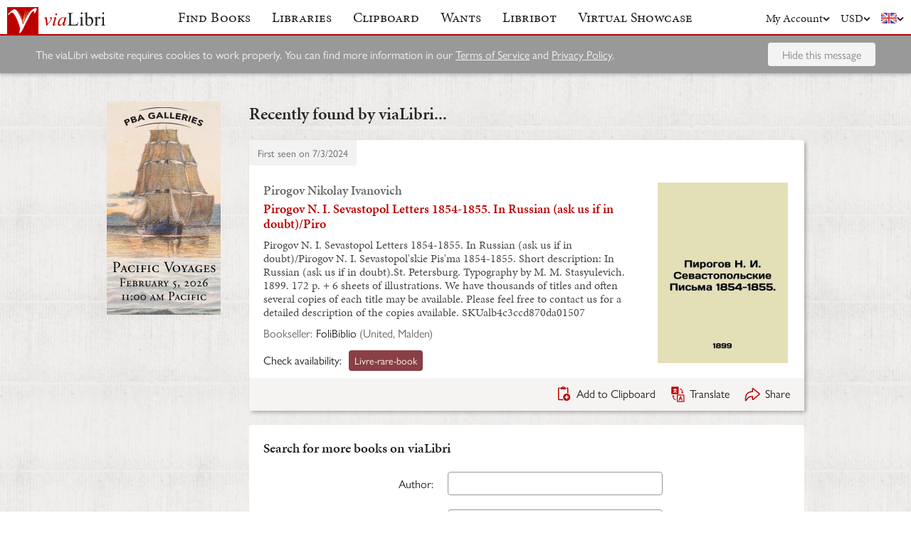

--- FILE ---
content_type: text/html; charset=UTF-8
request_url: https://www.vialibri.net/years/books/675859814/1854-pirogov-nikolay-ivanovich-pirogov-n-i-sevastopol-letters-1854
body_size: 5463
content:
<!doctype html>
<html lang="en">
  <head>
    <meta charset="utf-8">
    <meta name="viewport" content="width=device-width, initial-scale=1, shrink-to-fit=no">
    <meta name="referrer" content="origin" /><!-- Fallback for Edge & Safari -->
    <meta name="referrer" content="origin-when-cross-origin"/>

          <title>Pirogov N. I. Sevastopol Letters 1854-1855. In Russian (ask us if in doubt)/Piro - viaLibri</title>
    
    <script type="text/javascript">
      window.addEventListener('unhandledrejection', function(event) {
        if (
          event.reason &&
          event.reason.message &&
          !!event.reason.message.match(
            new RegExp(
              [
                /**
                 * JS import failure messages
                 */
                'Failed to fetch dynamically imported module', // Chrome
                'Importing a module script failed', // Safari
                'error loading dynamically imported module', // Firefox

                /**
                 * CSS import failure messages
                 */
                'Unable to preload CSS' // Chrome + Safari + Firefox
              ].join('|')
            )
          )
        ) {
          var url = new URL(window.location.href);
          var refreshAttempt = Number(url.searchParams.get('refresh_attempt') || 0);
          if (refreshAttempt < 3) {
            url.searchParams.set('refresh_attempt', refreshAttempt + 1);
            window.location.assign(url + '');
          }
        }
      });
    </script>

    <link rel="stylesheet" href="https://use.typekit.net/uhb5ktv.css">
    <link rel="preload" as="style" href="https://cdn.vialibri.net/static/assets/index-DWiP9_4Q.css" /><link rel="stylesheet" href="https://cdn.vialibri.net/static/assets/index-DWiP9_4Q.css" />        <link rel="modulepreload" href="https://cdn.vialibri.net/static/assets/index-C138ZR_p.js" /><script type="module" src="https://cdn.vialibri.net/static/assets/index-C138ZR_p.js"></script>
    
    
    
          <script type="module">import.meta.url;import("_").catch(()=>1);(async function*(){})().next();if(location.protocol!="file:"){window.__vite_is_modern_browser=true}</script>
      <script type="module">!function(){if(window.__vite_is_modern_browser)return;console.warn("vite: loading legacy chunks, syntax error above and the same error below should be ignored");var e=document.getElementById("vite-legacy-polyfill"),n=document.createElement("script");n.src=e.src,n.onload=function(){System.import(document.getElementById('vite-legacy-entry').getAttribute('data-src'))},document.body.appendChild(n)}();</script>
    
    <link rel="preconnect" href="https://www.google-analytics.com">
    <link rel="preconnect" href="https://p.typekit.net">

    <link rel="preload" href="https://cdn.vialibri.net/img/chevron-down.svg" as="image">
    <link rel="preload" href="https://cdn.vialibri.net/img/flag-en.svg" as="image">
    <link rel="preload" href="https://cdn.vialibri.net/img/laid-paper.jpg" as="image">
    <link rel="preload" href="https://cdn.vialibri.net/img/logo-2.svg" as="image">

          <link rel="canonical" href="https://www.vialibri.net/years/books/675859814/1854-pirogov-nikolay-ivanovich-pirogov-n-i-sevastopol-letters-1854" />
    
    <meta name="csrf-token" content="yjgIs5uKvqnAyp0NMUVGhruT8kYmObAJ8XcJ9Lon">

    <meta property="og:site" content="viaLibri" />
    <meta property="twitter:site" content="@vialibri" />
    <meta property="og:title" content="Pirogov N. I. Sevastopol Letters 1854-1855. In Russian (ask us if in doubt)/Piro" />
    <meta property="og:url" content="https://www.vialibri.net/years/books/675859814/1854-pirogov-nikolay-ivanovich-pirogov-n-i-sevastopol-letters-1854" />
                <meta property="og:type" content="website" />
      <meta property="og:description" content="viaLibri is the world's largest search engine for old, rare & second-hand books." />
          <meta property="og:image" content="https://cdn.vialibri.net/image-proxy?url=https%3A%2F%2Fstatic.livre-rare-book.com%2Fpictures%2FOVD%2Falb4c3ccd870da01507.jpg&amp;s=1.2921a957cd7464ca&amp;size=1600x1200"/>    
          <script async src="https://www.googletagmanager.com/gtag/js?id=UA-455599-1"></script>
      <script>
        window.dataLayer = window.dataLayer || [];
        function gtag(){dataLayer.push(arguments);}
        gtag('js', new Date());

        gtag('config', 'UA-455599-1', { 'anonymize_ip': true });
        gtag('config', 'G-0MKTM5Q9MX');
      </script>
    
    <meta name="google-site-verification" content="3azv9kh8yH_SstgXjQIJLzmLbSGB15CBrrBigkn6gTk" />
    <meta name="verify-v1" content="yghc3mESJ5041Y9/aJCY96zAuP9ZTMT90H62UIJ18Ac=" />

    <link rel="search" type="application/opensearchdescription+xml" title="viaLibri - Keyword" href="https://www.vialibri.net/opensearch-plugins/keyword.xml"/>
    <link rel="search" type="application/opensearchdescription+xml" title="viaLibri - Author" href="https://www.vialibri.net/opensearch-plugins/author.xml"/>
    <link rel="search" type="application/opensearchdescription+xml" title="viaLibri - Title" href="https://www.vialibri.net/opensearch-plugins/title.xml"/>

    <link rel="apple-touch-icon" sizes="180x180" href="https://cdn.vialibri.net/apple-touch-icon.png?v=2bB97gRl7w">
    <link rel="icon" type="image/png" sizes="32x32" href="https://cdn.vialibri.net/favicon-32x32.png?v=2bB97gRl7w">
    <link rel="icon" type="image/png" sizes="16x16" href="https://cdn.vialibri.net/favicon-16x16.png?v=2bB97gRl7w">
    <link rel="manifest" href="/site.webmanifest?v=2bB97gRl7w">
    <link rel="shortcut icon" href="https://cdn.vialibri.net/favicon.ico?v=2bB97gRl7w">

      <meta name="robots" content="index, follow" />
  </head>

  <body class="body--locale-en_US body--js-loading">
          <div class="react-component react-component--display-contents"
          data-component-index="2">
</div>

      <div class="page-body">
        
        <div class="column-container column-container--two-columns
   ">
                      <div class="column column--left">
                  <div class="pix-container pix-container--vertical pix-container--search-tower">
              <a class="pix pix--search-tower" href="/ads/1389/link?slot=search-tower" rel="nofollow noopener" target="_blank">
    <img
      src="https://cdn.vialibri.net/pictures/1389/image?c=57985"
              srcset="https://cdn.vialibri.net/pictures/1389/image?c=57985 1x, https://cdn.vialibri.net/pictures/1389/image?c=57985&amp;size=2x 2x"
            onerror="this.style.display='none'"
    />
  </a>
      </div>
              </div>
          
          <div class="main-content column column--center">
              <h2 class="page-title">Recently found by viaLibri...</h2>

  <div class="react-component "
          data-component-index="0">
</div>

  <div class="react-component "
          data-component-index="1">
</div>
          </div>

                  </div>
      </div>

      <div class="footer">
  <a href="/" class="footer__logo">
    <img src="https://cdn.vialibri.net/img/logo-2.svg" alt="viaLibri" />
  </a>
  <div class="footer__strapline">
    The world’s largest search engine for old, rare &amp; second-hand books.
  </div>

  <ul class="footer__menu">
    <li class="footer__menu-block">
      <h3>About viaLibri</h3>
      <ul>
        <li>
          <a href="/contact-us">Contact us</a>
        </li>
        <li>
          <a href="/harvest">List your books on viaLibri</a>
        </li>
        <li>
          <a href="/content/premium-services">Subscribing to viaLibri</a>
        </li>
        <li>
          <a href="/content/advertising-on-vialibri">Advertising with us</a>
        </li>
        <li>
          <a href="/catalogues/create">Listing your online catalogue</a>
        </li>
      </ul>
    </li>
    <li class="footer__menu-block">
      <h3>Account</h3>
      <ul>
                  <li>
            <a href="/account/login">Log in</a>
          </li>
          <li>
            <a href="/account/create">Register</a>
          </li>
          <li>
            <a href="/account/search-preferences">Search preferences</a>
          </li>
              </ul>
    </li>
    <li class="footer__menu-block">
      <h3>Searching</h3>
      <ul>
        <li>
          <a href="/?advanced-search=true">Advanced search</a>
        </li>
        <li>
          <a href="/library-search">Libraries search</a>
        </li>
        <li>
          <a href="/content/search-help">Search help</a>
        </li>
        <li>
          <a href="/content/how-libribot-works">How Libribot works</a>
        </li>
      </ul>
    </li>
    <li class="footer__menu-block">
      <h3>More</h3>
      <ul>
        <li>
          <a href="/years">570 years</a>
        </li>
        <li>
          <a href="/content/terms-of-service">Terms of service</a>
        </li>
        <li>
          <a href="/content/privacy">Privacy policy</a>
        </li>
      </ul>
    </li>

  </ul>

  <div class="footer__copyright">
    Copyright &copy; 2026 viaLibri&trade; Limited
  </div>
</div>
    
    <div id="popovers"></div>

        <script type="text/javascript">
      /** A hack for older libraries that require the global object defined by Webpack. */
      var global = global || window

      var vlConstants = {"PUBLIC_SEARCH_API_URL_ROOT":"https:\/\/search.vialibri.net\/","ENVIRONMENT":"production","RECAPTCHA_SITE_KEY":"6Lfe-6gZAAAAAPRKw_MK26XRv4tsqhpEr6JbakL0","USER_IS_LOGGED_IN":false,"SHOW_BETA_SEARCH_FEATURES":false,"SHOW_SUPERADMIN_COMPONENTS":false,"BOOKS_TABLE_IS_READ_ONLY":false,"CDN_URL_ROOT":"https:\/\/cdn.vialibri.net\/","EXHIBITORS_DASHBOARD_URL_ROOT":"https:\/\/www.vialibri.net\/exhibitors-dashboard\/","ADMIN_URL_ROOT":"https:\/\/www.vialibri.net\/admin\/"};
      var vlInitData = [{"id":"4dd51965-c99b-47ba-8bb4-0b61fabc6372","language":{"locale":"en_US"},"currency":{"code":"USD"},"user":null,"adminUser":null},{"currencies":[{"code":"AUD","symbol":"A$"},{"code":"CAD","symbol":"C$"},{"code":"CHF","symbol":"Fr"},{"code":"DKK","symbol":"kr"},{"code":"EUR","symbol":"\u20ac"},{"code":"GBP","symbol":"\u00a3"},{"code":"HKD","symbol":"HK$"},{"code":"JPY","symbol":"\u00a5"},{"code":"NOK","symbol":"kr"},{"code":"NZD","symbol":"NZ$"},{"code":"PLN","symbol":"z\u0142"},{"code":"SEK","symbol":"kr"},{"code":"USD","symbol":"$"},{"code":"ZAR","symbol":"R"}],"deploymentCommit":"18d395aae6c6244d04694b92f1c524807e06f784","logErrors":true,"sentryEnvironment":"production"},{},[{"name":"PageOfBooksFromProps","props":{"data":{"emptyMessage":"No books found.","indexOfFirstUnsortableResult":null,"displayCurrency":{"code":"USD","symbol":"$"},"selectionContext":null,"itemsCanBeDeleted":false,"paginatorInfo":{"count":1,"currentPage":1,"lastPage":1,"firstItem":1,"lastItem":1,"hasMorePages":false,"perPage":25,"total":1},"supportsSorting":false,"data":[{"id":675859814,"idType":"archive-item","listingType":"used","bookId":675859814,"author":"Pirogov Nikolay Ivanovich","title":"Pirogov N. I. Sevastopol Letters 1854-1855. In Russian (ask us if in doubt)\/Piro","images":[{"proxiedUrl":"\/image-proxy?url=https%3A%2F%2Fstatic.livre-rare-book.com%2Fpictures%2FOVD%2Falb4c3ccd870da01507.jpg&s=1.2921a957cd7464ca"}],"translationUrl":"https:\/\/translate.google.com\/translate?sl=auto&tl=en&js=n&prev=_t&ie=UTF-8&layout=2&eotf=1&u=https%3A%2F%2Fwww.vialibri.net%2Ftranslate%2Farchive-item%2F675859814","descriptionText":"Pirogov N. I. Sevastopol Letters 1854-1855. In Russian (ask us if in doubt)\/Pirogov N. I. Sevastopol'skie Pis'ma 1854-1855. Short description: In Russian (ask us if in doubt).St. Petersburg. Typography by M. M. Stasyulevich. 1899. 172 p. + 6 sheets of illustrations. We have thousands of titles and often several copies of each title may be available. Please feel free to contact us for a detailed description of the copies available. SKUalb4c3ccd870da01507","descriptionIsTruncated":false,"dealer":{"id":621,"name":"FoliBiblio","location":"United, Malden"},"startDate":null,"endDate":null,"estimate":null,"createdAt":"2024-07-03T14:01:12.000000Z","clipboardItemId":null,"links":[{"id":766423457,"aggregatorName":"Livre-rare-book","aggregatorId":"LI","siteId":"LI","bookIdOnSite":"30016025\/alb4c3ccd870da01507","dealerIdOnSite":"30016025","url":"\/book-links\/766423457\/link?source=archive","price":null,"originalPrice":null,"inUserCurrency":null,"inOriginalCurrency":null}],"archiveUrl":"\/years\/books\/675859814\/1854-pirogov-nikolay-ivanovich-pirogov-n-i-sevastopol-letters-1854","isNewMatch":false,"want":null,"showcase":null}],"ads":[]}}},{"name":"SimpleSearch","props":[]},{"name":"HeaderWrapper","props":{"selectedMenuItem":null,"librarySearchUrl":"\/library-search","matchCount":0,"notices":[],"showcase":{"slug":"march-2026","isLive":false},"loginQS":null,"registerQS":null}}]];
    </script>

    
    <link rel="modulepreload" href="https://cdn.vialibri.net/static/assets/PageOfBooksFromProps-Bo-sJqmo.js" />
<link rel="modulepreload" href="https://cdn.vialibri.net/static/assets/ToolTray-CGrKzqgk.js" />
<link rel="modulepreload" href="https://cdn.vialibri.net/static/assets/Pagination-Qq71iFOb.js" />
<link rel="modulepreload" href="https://cdn.vialibri.net/static/assets/cdnPath-C0vyiWxw.js" />
<link rel="modulepreload" href="https://cdn.vialibri.net/static/assets/formatClasses-DpWyXKV2.js" />
<link rel="modulepreload" href="https://cdn.vialibri.net/static/assets/range-BGpMMQea.js" />
<link rel="modulepreload" href="https://cdn.vialibri.net/static/assets/index-DQmMiGJT.js" />
<link rel="modulepreload" href="https://cdn.vialibri.net/static/assets/PageSpinner-BtKi7k8V.js" />
<link rel="modulepreload" href="https://cdn.vialibri.net/static/assets/Spinner-DaYl1Qx3.js" />
<link rel="modulepreload" href="https://cdn.vialibri.net/static/assets/usePageLayout-FG7XeaUs.js" />
<link rel="modulepreload" href="https://cdn.vialibri.net/static/assets/Popover-B1KJEepa.js" />
<link rel="modulepreload" href="https://cdn.vialibri.net/static/assets/noop-9gm6p58w.js" />
<link rel="modulepreload" href="https://cdn.vialibri.net/static/assets/BookShare-Cfa3b8b_.js" />
<link rel="modulepreload" href="https://cdn.vialibri.net/static/assets/Input-BnGMIYo7.js" />
<link rel="modulepreload" href="https://cdn.vialibri.net/static/assets/FormLayoutContext-DMmJebIW.js" />
<link rel="modulepreload" href="https://cdn.vialibri.net/static/assets/FontAwesomeIcon-mhewEyi0.js" />
<link rel="modulepreload" href="https://cdn.vialibri.net/static/assets/scrollToElement-BeJI9yGy.js" />
<link rel="modulepreload" href="https://cdn.vialibri.net/static/assets/totalOffsetTop-Dzl-bsh6.js" />
<link rel="modulepreload" href="https://cdn.vialibri.net/static/assets/throttle-Dq_ZC0HE.js" />
<link rel="modulepreload" href="https://cdn.vialibri.net/static/assets/useLocalStorage-DeoPdzQT.js" />
<link rel="modulepreload" href="https://cdn.vialibri.net/static/assets/groupBy-DfuUjdWc.js" />
<link rel="modulepreload" href="https://cdn.vialibri.net/static/assets/_createAggregator-C3IBCwNO.js" />
<link rel="modulepreload" href="https://cdn.vialibri.net/static/assets/Checkbox-C_GVBSFa.js" />
<link rel="modulepreload" href="https://cdn.vialibri.net/static/assets/BookList-Dks9F2SF.js" />
<link rel="modulepreload" href="https://cdn.vialibri.net/static/assets/ResizedImage-48Xljq4j.js" />
<link rel="modulepreload" href="https://cdn.vialibri.net/static/assets/useDateDisplay-CNlOteLa.js" />
<link rel="modulepreload" href="https://cdn.vialibri.net/static/assets/IconHint-CzXjnkC2.js" />
<link rel="modulepreload" href="https://cdn.vialibri.net/static/assets/routeWith-C7NgxJwe.js" />
<link rel="modulepreload" href="https://cdn.vialibri.net/static/assets/appRoutes-C9TFGLxq.js" />
<link rel="modulepreload" href="https://cdn.vialibri.net/static/assets/useResizeListener-Dy47v9K2.js" />
<link rel="modulepreload" href="https://cdn.vialibri.net/static/assets/IconExternal-Cv45T3MR.js" />
<link rel="modulepreload" href="https://cdn.vialibri.net/static/assets/useMutation-DOkQ1o-M.js" />
<link rel="modulepreload" href="https://cdn.vialibri.net/static/assets/index-Dg4EPIvD.js" />
<link rel="modulepreload" href="https://cdn.vialibri.net/static/assets/WantInterstitial-BGqCPPED.js" />
<link rel="modulepreload" href="https://cdn.vialibri.net/static/assets/FacetFormFields-C62iwP7h.js" />
<link rel="modulepreload" href="https://cdn.vialibri.net/static/assets/InputErrors-CDqDwF9f.js" />
<link rel="modulepreload" href="https://cdn.vialibri.net/static/assets/commonValidators-DeuruOjK.js" />
<link rel="modulepreload" href="https://cdn.vialibri.net/static/assets/sortBy-DUkcS6N3.js" />
<link rel="modulepreload" href="https://cdn.vialibri.net/static/assets/_baseOrderBy-zccxspuV.js" />
<link rel="modulepreload" href="https://cdn.vialibri.net/static/assets/useModalOpen-Cn7ywWa_.js" />
<link rel="modulepreload" href="https://cdn.vialibri.net/static/assets/SearchSorter-DHd7zVOU.js" />
<link rel="modulepreload" href="https://cdn.vialibri.net/static/assets/SimpleSearch-CLMSATfi.js" />
<link rel="modulepreload" href="https://cdn.vialibri.net/static/assets/FinalControlGroup-COSW8EJD.js" />
<link rel="modulepreload" href="https://cdn.vialibri.net/static/assets/FormError-DYScTxlX.js" />
<link rel="modulepreload" href="https://cdn.vialibri.net/static/assets/Submit-RzNj_pDf.js" />
<link rel="modulepreload" href="https://cdn.vialibri.net/static/assets/useFloatingButton-DkbiKEJJ.js" />
<link rel="modulepreload" href="https://cdn.vialibri.net/static/assets/SimpleSearchFields-A1Vf-Ru3.js" />
<link rel="modulepreload" href="https://cdn.vialibri.net/static/assets/FormField-CduvmLT3.js" />
<link rel="modulepreload" href="https://cdn.vialibri.net/static/assets/combineValidators-B9V9z5gn.js" />
<link rel="modulepreload" href="https://cdn.vialibri.net/static/assets/HeaderWrapper-DbGstTbo.js" />
<link rel="modulepreload" href="https://cdn.vialibri.net/static/assets/Header-C_W32Ovy.js" />
<link rel="modulepreload" href="https://cdn.vialibri.net/static/assets/Button-CD2C-Z7P.js" />
<link rel="modulepreload" href="https://cdn.vialibri.net/static/assets/index-BOZZFw8n.js" />
<link rel="modulepreload" href="https://cdn.vialibri.net/static/assets/react-stripe.esm-CBzydFth.js" />
<link rel="modulepreload" href="https://cdn.vialibri.net/static/assets/ShowcaseCountdown-CqppLthI.js" />
<link rel="modulepreload" href="https://cdn.vialibri.net/static/assets/getCookie-Dvf-taQy.js" />
<link rel="modulepreload" href="https://cdn.vialibri.net/static/assets/useMenuVisibility-C30wWHWj.js" /><link rel="preload" as="style" href="https://cdn.vialibri.net/static/assets/Spinner-UGYhOo6l.css" />
<link rel="preload" as="style" href="https://cdn.vialibri.net/static/assets/Popover-BqBIl_Jt.css" />
    
    
    
    
          <script nomodule>!function(){var e=document,t=e.createElement("script");if(!("noModule"in t)&&"onbeforeload"in t){var n=!1;e.addEventListener("beforeload",(function(e){if(e.target===t)n=!0;else if(!e.target.hasAttribute("nomodule")||!n)return;e.preventDefault()}),!0),t.type="module",t.src=".",e.head.appendChild(t),t.remove()}}();</script>
      <script nomodule crossorigin id="vite-legacy-polyfill" src="https://cdn.vialibri.net/static/assets/polyfills-legacy-BfUHJhsN.js"></script>
      <script nomodule crossorigin id="vite-legacy-entry" data-src="https://cdn.vialibri.net/static/assets/index-legacy-CakEzHrI.js">System.import(document.getElementById('vite-legacy-entry').getAttribute('data-src'))</script>
    
      </body>
</html>


--- FILE ---
content_type: application/javascript
request_url: https://cdn.vialibri.net/static/assets/Submit-RzNj_pDf.js
body_size: 814
content:
import{j as s,r as o}from"./index-C138ZR_p.js";import{c as v}from"./FinalControlGroup-COSW8EJD.js";import{u as y}from"./useFloatingButton-DkbiKEJJ.js";import{f as j}from"./formatClasses-DpWyXKV2.js";import{S as _}from"./Spinner-DaYl1Qx3.js";(function(){try{var e=typeof window<"u"?window:typeof global<"u"?global:typeof self<"u"?self:{},t=new Error().stack;t&&(e._sentryDebugIds=e._sentryDebugIds||{},e._sentryDebugIds[t]="40455d33-50b1-417a-890d-be87d676cc52",e._sentryDebugIdIdentifier="sentry-dbid-40455d33-50b1-417a-890d-be87d676cc52")}catch(a){}})();const w=({targetRef:e=void 0,float:t=!1,centered:a=!1,submitting:d=!1,width:u=0,beforeButton:r=void 0,button:i,afterButton:c=void 0})=>s.jsx("div",{className:j("form-actions",{float:t,centered:a,submitting:d}),style:t?{width:u}:{},children:s.jsxs("div",{className:"form-actions__inner",ref:e,children:[r&&s.jsx("div",{className:"form-actions__extras",children:r}),i,d&&s.jsx(_,{button:!0,useSpan:!0}),c&&s.jsx("div",{className:"form-actions__extras",children:c})]})}),A=({label:e,beforeButton:t,afterButton:a,centered:d=!1,disabled:u=!1,buttonCanFloat:r,buttonContainerRef:i})=>{const[c,p]=o.useState(0),[l,x]=o.useState(0),n=v(),b=o.useRef(null),h=o.useRef(null),f=y(h,i,l,[r])&&r;o.useLayoutEffect(()=>{if(r){const m=()=>{i.current&&p(i.current.offsetWidth),x(S=>S===0||!f?b.current.offsetHeight:S)};return window.addEventListener("resize",m),m(),()=>window.removeEventListener("resize",m)}},[f,r,n,i&&i.current]);const g=!u&&!n.submitting&&!n.submitSucceeded&&!n.hasValidationErrors&&(!n.hasSubmitErrors||n.modifiedSinceLastSubmit);return s.jsxs(s.Fragment,{children:[s.jsx("div",{ref:h}),f?s.jsx("div",{className:"form-actions__placeholder",style:{height:l}}):null,s.jsx(w,{targetRef:b,float:f,centered:d,submitting:n.submitting,width:c,beforeButton:t,button:s.jsx("button",{className:"button",type:"submit",disabled:!g,children:e}),afterButton:a})]})};export{w as F,A as S};
//# sourceMappingURL=Submit-RzNj_pDf.js.map


--- FILE ---
content_type: application/javascript
request_url: https://cdn.vialibri.net/static/assets/ShowcaseCountdown-CqppLthI.js
body_size: 2659
content:
import{bd as W,ap as ne,aa as se,as as X,av as re,R as C,r as i,j as d,w as ae}from"./index-C138ZR_p.js";import{f as $}from"./appRoutes-C9TFGLxq.js";import{n as ie}from"./noop-9gm6p58w.js";import{u as ce}from"./useDateDisplay-CNlOteLa.js";import{f as ue}from"./formatClasses-DpWyXKV2.js";import{P as de}from"./Popover-B1KJEepa.js";(function(){try{var e=typeof window<"u"?window:typeof global<"u"?global:typeof self<"u"?self:{},t=new Error().stack;t&&(e._sentryDebugIds=e._sentryDebugIds||{},e._sentryDebugIds[t]="e9930aa3-78d3-4d20-aed3-41181bc3a176",e._sentryDebugIdIdentifier="sentry-dbid-e9930aa3-78d3-4d20-aed3-41181bc3a176")}catch(o){}})();var G=W&&new W;function P(){}var _e=4294967295;function g(e){this.__wrapped__=e,this.__actions__=[],this.__dir__=1,this.__filtered__=!1,this.__iteratees__=[],this.__takeCount__=_e,this.__views__=[]}g.prototype=$(P.prototype);g.prototype.constructor=g;var q=G?function(e){return G.get(e)}:ie,U={},le=Object.prototype,fe=le.hasOwnProperty;function y(e){for(var t=e.name+"",o=U[t],n=fe.call(U,t)?o.length:0;n--;){var a=o[n],s=a.func;if(s==null||s==e)return a.name}return t}function p(e,t){this.__wrapped__=e,this.__actions__=[],this.__chain__=!!t,this.__index__=0,this.__values__=void 0}p.prototype=$(P.prototype);p.prototype.constructor=p;function he(e){if(e instanceof g)return e.clone();var t=new p(e.__wrapped__,e.__chain__);return t.__actions__=ne(e.__actions__),t.__index__=e.__index__,t.__values__=e.__values__,t}var me=Object.prototype,pe=me.hasOwnProperty;function x(e){if(se(e)&&!X(e)&&!(e instanceof g)){if(e instanceof p)return e;if(pe.call(e,"__wrapped__"))return he(e)}return new p(e)}x.prototype=P.prototype;x.prototype.constructor=x;function Y(e){var t=y(e),o=x[t];if(typeof o!="function"||!(t in g.prototype))return!1;if(e===o)return!0;var n=q(o);return!!n&&e===n[0]}var we="Expected a function",ve=8,ge=32,Se=128,ye=256;function xe(e){return re(function(t){var o=t.length,n=o,a=p.prototype.thru;for(e&&t.reverse();n--;){var s=t[n];if(typeof s!="function")throw new TypeError(we);if(a&&!r&&y(s)=="wrapper")var r=new p([],!0)}for(n=r?n:o;++n<o;){s=t[n];var c=y(s),u=c=="wrapper"?q(s):void 0;u&&Y(u[0])&&u[1]==(Se|ve|ge|ye)&&!u[4].length&&u[9]==1?r=r[y(u[0])].apply(r,u[3]):r=s.length==1&&Y(s)?r[c]():r.thru(s)}return function(){var l=arguments,f=l[0];if(r&&l.length==1&&X(f))return r.plant(f).value();for(var _=0,h=o?t[_].apply(this,l):f;++_<o;)h=t[_].call(this,h);return h}})}var Ce=xe(!0);const B=C.createContext(new Date().getTime()),De=({now:e,children:t})=>{const o=i.useMemo(()=>new Date(e).getTime()-new Date().getTime(),[e]),[n,a]=i.useState(new Date().getTime()+o);return i.useEffect(()=>{const s=setInterval(()=>{a(new Date().getTime()+o)},1e3);return()=>clearInterval(s)},[o]),d.jsx(B.Provider,{value:n,children:t})},k=()=>i.useContext(B),K=1e3,L=K*60,M=L*60,H=M*24;function Ee(e){const t=i.useMemo(()=>e&&new Date(e),[e]),o=t?t.getTime():0,n=k(),a=o-n;let s,r,c,u;return a<0?(s=0,r=0,c=0,u=0):(s=Math.floor(a/H),r=Math.floor(a%H/M),c=Math.floor(a%M/L),u=Math.floor(a%L/K)),{days:s,hours:r,minutes:c,seconds:u}}function Q(e,t){window.dispatchEvent(new StorageEvent("storage",{key:e,newValue:t}))}const J=(e,t)=>{const o=JSON.stringify(t);window.localStorage.setItem(e,o),Q(e,o)},be=e=>{window.localStorage.removeItem(e),Q(e,null)},z=e=>window.localStorage.getItem(e),Le=e=>(window.addEventListener("storage",e),()=>window.removeEventListener("storage",e)),Me=()=>{throw Error("useLocalStorage is a client-only hook")};function Ue(e,t){const o=()=>z(e),n=i.useSyncExternalStore(Le,o,Me),a=i.useCallback(s=>{try{const r=typeof s=="function"?s(JSON.parse(n)):s;r==null?be(e):J(e,r)}catch(r){console.warn(r)}},[e,n]);return i.useEffect(()=>{z(e)===null&&typeof t<"u"&&J(e,t)},[e,t]),[n?JSON.parse(n):t,a]}function Pe(e){const[t,o]=i.useState(e),[n,a]=i.useState(null);return e!==t&&(a(t),o(e)),n}const V=C.createContext({}),Ie=()=>i.useContext(V),Z=C.createContext(null),Re=({id:e,name:t,slug:o,finalised_date:n,starts_at:a,ends_at:s,canUseAdminPreview:r,seller:c,reloadPageOnShowcaseStateChange:u=!0,heroImage:l,children:f})=>{const _=k(),h=i.useMemo(()=>new Date(n),[n]),m=i.useMemo(()=>new Date(a),[a]),w=i.useMemo(()=>new Date(s),[s]);let v=i.useMemo(()=>_<m.getTime()?"future":_>w.getTime()?"past":"live",[_,m,w]);const D=Pe(v),E=u&&D&&v!==D;E&&(v=D),i.useEffect(()=>{E&&window.location.reload()},[E]);const I=i.useMemo(()=>_>h.getTime(),[_,h]),ee=v==="future"?m:w,{days:R,hours:O,minutes:A,seconds:j}=Ee(ee),S=r,b=!S&&(c==null?void 0:c.canUsePreview),T=S||b,N=c==null?void 0:c.id,F=c==null?void 0:c.isPartOfShowcase,te=i.useMemo(()=>({id:e,name:t,slug:o,startsAtDate:m,endsAtDate:w,state:v,hasBeenFinalised:I,isAdminPreview:S,sellerId:N,isSellerPreview:b,isPreview:T,isSellerPartOfShowcase:F,heroImage:l}),[e,t,o,m,w,v,I,S,N,b,T,F,l]),oe=i.useMemo(()=>({days:R,hours:O,minutes:A,seconds:j}),[R,O,A,j]);return d.jsx(Z.Provider,{value:te,children:d.jsx(V.Provider,{value:oe,children:f})})},Ye=({id:e,name:t,slug:o,finalised_date:n,starts_at:a,ends_at:s,now:r,canUseAdminPreview:c=!1,seller:u=null,reloadPageOnShowcaseStateChange:l=!0,heroImage:f,children:_})=>d.jsx(De,{now:r,children:d.jsx(Re,{id:e,name:t,slug:o,finalised_date:n,starts_at:a,ends_at:s,canUseAdminPreview:c,seller:u,reloadPageOnShowcaseStateChange:l,heroImage:f,children:_})}),Oe=()=>i.useContext(Z),Ae=Ce(C.memo,ae)(function({t,tn:o,showPopover:n=!1,column:a=!1}={}){const{state:s,startsAtDate:r,endsAtDate:c}=Oe(),{days:u,hours:l,minutes:f,seconds:_}=Ie(),h=i.useRef(),{formatDateRange:m}=ce(),w=i.useMemo(()=>m(r,c,"time"),[r,c,m]);return d.jsxs(d.Fragment,{children:[d.jsx("div",{className:ue("showcase-countdown",{column:a}),ref:h,children:s==="past"?d.jsx("div",{children:t("This showcase has ended")}):d.jsxs(d.Fragment,{children:[d.jsx("div",{children:s==="future"?u<=0?t("Opens soon:"):t("Opens in:"):t("Closes in:")}),d.jsx("div",{children:u<=0?t("{{ hours }}:{{ minutes }}:{{ seconds }}",{numberOfDays:u,hours:l.toString().padStart(2,"0"),minutes:f.toString().padStart(2,"0"),seconds:_.toString().padStart(2,"0")}):o("{{ numberOfDays }} day, {{ hours }}:{{ minutes }}:{{ seconds }}","{{ numberOfDays }} days, {{ hours }}:{{ minutes }}:{{ seconds }}",u,{numberOfDays:u,hours:l.toString().padStart(2,"0"),minutes:f.toString().padStart(2,"0"),seconds:_.toString().padStart(2,"0")})})]})}),n&&d.jsx(de,{parentRef:h,isHover:!0,elevated:!0,placement:"bottom",children:d.jsxs("div",{className:"center",children:[t("The showcase is open:"),d.jsx("br",{}),w]})})]})});Ae.displayName="ShowcaseCountdown";export{Ye as S,Ae as a,Re as b,k as c,Ee as d,Ue as e,Ce as f,Oe as u};
//# sourceMappingURL=ShowcaseCountdown-CqppLthI.js.map


--- FILE ---
content_type: application/javascript
request_url: https://cdn.vialibri.net/static/assets/commonValidators-DeuruOjK.js
body_size: 1302
content:
import{j as s,T as a}from"./index-C138ZR_p.js";(function(){try{var e=typeof window<"u"?window:typeof global<"u"?global:typeof self<"u"?self:{},t=new Error().stack;t&&(e._sentryDebugIds=e._sentryDebugIds||{},e._sentryDebugIds[t]="d445b335-2114-40ab-8064-2077d9c65a58",e._sentryDebugIdIdentifier="sentry-dbid-d445b335-2114-40ab-8064-2077d9c65a58")}catch(r){}})();const d={INVALID:"INVALID",MAX_LENGTH_EXCEEDED:"MAX_LENGTH_EXCEEDED"},u=(e,t=void 0)=>{const r="((http|https):\\/\\/)?",n="(?![a-z]*:\\/\\/)",i=(o=!1)=>"[a-zA-Z0-9".concat(o?"&":"","./?:@\\-_=#]");if(!new RegExp("^".concat(r).concat(n).concat(i()).concat(n).concat(i(),"*\\.(").concat(i(!0),")+$"),"g").test(e))return{valid:!1,reason:d.INVALID};if(t){let o=e;if(!e.startsWith("http://")&&!e.startsWith("https://")&&(o="http://"+e),o.length>t)return{valid:!1,reason:d.MAX_LENGTH_EXCEEDED}}return{valid:!0,reason:null}},m=e=>function(r){return r&&r.length>e?s.jsx(a,{message:"Maximum of {{ count }} character.",messagePlural:"Maximum of {{ count }} characters.",count:e}):void 0},g={required(e){return e?void 0:s.jsx(a,{message:"This field is required."})},email(e){return e&&!/^[a-z0-9.!#$%&'*+/=?^_`{|}~-]+@[a-z0-9-]+(?:\.[a-z0-9-]+)*$/i.test(e)?s.jsx(a,{message:"Please enter a valid email address."}):void 0},yearRange(e){const t=new Date().getFullYear();return e<1112||e>new Date().getFullYear()?s.jsx(a,{message:"Please enter a year between 1112 and {{ currentYear }}",currentYear:t}):void 0},yearMinMax(e,t){const r=t.year_min,n=t.year_max;return r&&n&&parseInt(r,10)>parseInt(n,10)?s.jsx(a,{message:"Year maximum must be greater than minimum."}):void 0},priceRange(e){return e<=0?s.jsx(a,{message:"Please enter a price greater than 0"}):void 0},priceMinMax(e,{price_max:t,price_min:r}){return r&&t&&Number(r)>Number(t)?s.jsx(a,{message:"Price maximum must be greater than or equal to minimum."}):void 0},dateMinMax:(e,t)=>function(n,i){if(i[e.field]&&i[t.field]&&new Date(i[e.field])>new Date(i[t.field]))return s.jsx(a,{message:"".concat(e.label," should be before ").concat(t.label)})},checkFirstLastName(e,t){const{first_name:r,last_name:n}=t;return r&&n&&r===n?s.jsx(a,{message:"First name and last name should be different"}):void 0},passwordLength(e){return e&&e.length<8?s.jsx(a,{message:"Must be at least 8 characters."}):void 0},passwordMatch(e,t){const{password1:r,password2:n}=t;return r&&n&&r!==n?s.jsx(a,{message:"Your passwords did not match."}):void 0},username(e){return e&&/[^\w\d _.@|#&-]/iu.test(e)?s.jsx(a,{message:"Usernames can only contain letters, numbers or these punctuation characters: _.@|#&-"}):void 0},url:(e=void 0)=>t=>{if(t){const r=u(t,e);return r.valid?void 0:r.reason===d.MAX_LENGTH_EXCEEDED?s.jsx(a,{message:'The maximum length of the URL is {{ maxLength }} characters, including the "http://" protocol prefix.',maxLength:e}):s.jsx(a,{message:'Please enter a valid URL. For example: "https://www.example.com".'})}},catalogueItemsLength(e){return e&&parseInt(e,10)>2e3?s.jsx(a,{message:"Maximum of 2000 items."}):void 0},oneOf:e=>function(r){return e.includes(r)?void 0:s.jsx(a,{message:"Wrong value selected."})},minLength:e=>function(r){return r.length<e?s.jsx(a,{message:"Please select at least ".concat(e," value").concat(e>1?"s":"")}):void 0},maxStrLength:m};export{g as v};
//# sourceMappingURL=commonValidators-DeuruOjK.js.map


--- FILE ---
content_type: application/javascript
request_url: https://cdn.vialibri.net/static/assets/Popover-B1KJEepa.js
body_size: 9534
content:
import{r as T,a as wt,aS as bt,R as xt,aT as Ot,j as Re,N as J}from"./index-C138ZR_p.js";import{f as Xe}from"./formatClasses-DpWyXKV2.js";(function(){try{var e=typeof window<"u"?window:typeof global<"u"?global:typeof self<"u"?self:{},t=new Error().stack;t&&(e._sentryDebugIds=e._sentryDebugIds||{},e._sentryDebugIds[t]="e28e93cf-2c81-423c-82f9-5f07d7d57089",e._sentryDebugIdIdentifier="sentry-dbid-e28e93cf-2c81-423c-82f9-5f07d7d57089")}catch(r){}})();var Nr=function(t){return Array.isArray(t)?t[0]:t},Et=function(t){if(typeof t=="function"){for(var r=arguments.length,n=new Array(r>1?r-1:0),a=1;a<r;a++)n[a-1]=arguments[a];return t.apply(void 0,n)}},Vr=function(t,r){if(typeof t=="function")return Et(t,r);t!=null&&(t.current=r)},Ye=function(t){return t.reduce(function(r,n){var a=n[0],o=n[1];return r[a]=o,r},{})},Ge=typeof window<"u"&&window.document&&window.document.createElement?T.useLayoutEffect:T.useEffect,C="top",M="bottom",W="right",$="left",Se="auto",ce=[C,M,W,$],_="start",fe="end",At="clippingParents",at="viewport",oe="popper",Pt="reference",Je=ce.reduce(function(e,t){return e.concat([t+"-"+_,t+"-"+fe])},[]),ot=[].concat(ce,[Se]).reduce(function(e,t){return e.concat([t,t+"-"+_,t+"-"+fe])},[]),Rt="beforeRead",jt="read",Dt="afterRead",St="beforeMain",Bt="main",Ct="afterMain",$t="beforeWrite",Tt="write",Lt="afterWrite",kt=[Rt,jt,Dt,St,Bt,Ct,$t,Tt,Lt];function q(e){return e?(e.nodeName||"").toLowerCase():null}function L(e){if(e==null)return window;if(e.toString()!=="[object Window]"){var t=e.ownerDocument;return t&&t.defaultView||window}return e}function Q(e){var t=L(e).Element;return e instanceof t||e instanceof Element}function k(e){var t=L(e).HTMLElement;return e instanceof t||e instanceof HTMLElement}function Be(e){if(typeof ShadowRoot>"u")return!1;var t=L(e).ShadowRoot;return e instanceof t||e instanceof ShadowRoot}function Mt(e){var t=e.state;Object.keys(t.elements).forEach(function(r){var n=t.styles[r]||{},a=t.attributes[r]||{},o=t.elements[r];!k(o)||!q(o)||(Object.assign(o.style,n),Object.keys(a).forEach(function(u){var i=a[u];i===!1?o.removeAttribute(u):o.setAttribute(u,i===!0?"":i)}))})}function Wt(e){var t=e.state,r={popper:{position:t.options.strategy,left:"0",top:"0",margin:"0"},arrow:{position:"absolute"},reference:{}};return Object.assign(t.elements.popper.style,r.popper),t.styles=r,t.elements.arrow&&Object.assign(t.elements.arrow.style,r.arrow),function(){Object.keys(t.elements).forEach(function(n){var a=t.elements[n],o=t.attributes[n]||{},u=Object.keys(t.styles.hasOwnProperty(n)?t.styles[n]:r[n]),i=u.reduce(function(s,c){return s[c]="",s},{});!k(a)||!q(a)||(Object.assign(a.style,i),Object.keys(o).forEach(function(s){a.removeAttribute(s)}))})}}const It={name:"applyStyles",enabled:!0,phase:"write",fn:Mt,effect:Wt,requires:["computeStyles"]};function V(e){return e.split("-")[0]}var K=Math.max,be=Math.min,ee=Math.round;function je(){var e=navigator.userAgentData;return e!=null&&e.brands&&Array.isArray(e.brands)?e.brands.map(function(t){return t.brand+"/"+t.version}).join(" "):navigator.userAgent}function it(){return!/^((?!chrome|android).)*safari/i.test(je())}function te(e,t,r){t===void 0&&(t=!1),r===void 0&&(r=!1);var n=e.getBoundingClientRect(),a=1,o=1;t&&k(e)&&(a=e.offsetWidth>0&&ee(n.width)/e.offsetWidth||1,o=e.offsetHeight>0&&ee(n.height)/e.offsetHeight||1);var u=Q(e)?L(e):window,i=u.visualViewport,s=!it()&&r,c=(n.left+(s&&i?i.offsetLeft:0))/a,f=(n.top+(s&&i?i.offsetTop:0))/o,l=n.width/a,m=n.height/o;return{width:l,height:m,top:f,right:c+l,bottom:f+m,left:c,x:c,y:f}}function Ce(e){var t=te(e),r=e.offsetWidth,n=e.offsetHeight;return Math.abs(t.width-r)<=1&&(r=t.width),Math.abs(t.height-n)<=1&&(n=t.height),{x:e.offsetLeft,y:e.offsetTop,width:r,height:n}}function st(e,t){var r=t.getRootNode&&t.getRootNode();if(e.contains(t))return!0;if(r&&Be(r)){var n=t;do{if(n&&e.isSameNode(n))return!0;n=n.parentNode||n.host}while(n)}return!1}function H(e){return L(e).getComputedStyle(e)}function Ft(e){return["table","td","th"].indexOf(q(e))>=0}function z(e){return((Q(e)?e.ownerDocument:e.document)||window.document).documentElement}function xe(e){return q(e)==="html"?e:e.assignedSlot||e.parentNode||(Be(e)?e.host:null)||z(e)}function Ke(e){return!k(e)||H(e).position==="fixed"?null:e.offsetParent}function Nt(e){var t=/firefox/i.test(je()),r=/Trident/i.test(je());if(r&&k(e)){var n=H(e);if(n.position==="fixed")return null}var a=xe(e);for(Be(a)&&(a=a.host);k(a)&&["html","body"].indexOf(q(a))<0;){var o=H(a);if(o.transform!=="none"||o.perspective!=="none"||o.contain==="paint"||["transform","perspective"].indexOf(o.willChange)!==-1||t&&o.willChange==="filter"||t&&o.filter&&o.filter!=="none")return a;a=a.parentNode}return null}function pe(e){for(var t=L(e),r=Ke(e);r&&Ft(r)&&H(r).position==="static";)r=Ke(r);return r&&(q(r)==="html"||q(r)==="body"&&H(r).position==="static")?t:r||Nt(e)||t}function $e(e){return["top","bottom"].indexOf(e)>=0?"x":"y"}function ie(e,t,r){return K(e,be(t,r))}function Vt(e,t,r){var n=ie(e,t,r);return n>r?r:n}function ft(){return{top:0,right:0,bottom:0,left:0}}function ut(e){return Object.assign({},ft(),e)}function ct(e,t){return t.reduce(function(r,n){return r[n]=e,r},{})}var qt=function(t,r){return t=typeof t=="function"?t(Object.assign({},r.rects,{placement:r.placement})):t,ut(typeof t!="number"?t:ct(t,ce))};function Ht(e){var t,r=e.state,n=e.name,a=e.options,o=r.elements.arrow,u=r.modifiersData.popperOffsets,i=V(r.placement),s=$e(i),c=[$,W].indexOf(i)>=0,f=c?"height":"width";if(!(!o||!u)){var l=qt(a.padding,r),m=Ce(o),p=s==="y"?C:$,w=s==="y"?M:W,h=r.rects.reference[f]+r.rects.reference[s]-u[s]-r.rects.popper[f],v=u[s]-r.rects.reference[s],b=pe(o),A=b?s==="y"?b.clientHeight||0:b.clientWidth||0:0,x=h/2-v/2,d=l[p],y=A-m[f]-l[w],g=A/2-m[f]/2+x,E=ie(d,g,y),D=s;r.modifiersData[n]=(t={},t[D]=E,t.centerOffset=E-g,t)}}function Ut(e){var t=e.state,r=e.options,n=r.element,a=n===void 0?"[data-popper-arrow]":n;a!=null&&(typeof a=="string"&&(a=t.elements.popper.querySelector(a),!a)||st(t.elements.popper,a)&&(t.elements.arrow=a))}const zt={name:"arrow",enabled:!0,phase:"main",fn:Ht,effect:Ut,requires:["popperOffsets"],requiresIfExists:["preventOverflow"]};function re(e){return e.split("-")[1]}var Xt={top:"auto",right:"auto",bottom:"auto",left:"auto"};function Yt(e,t){var r=e.x,n=e.y,a=t.devicePixelRatio||1;return{x:ee(r*a)/a||0,y:ee(n*a)/a||0}}function Qe(e){var t,r=e.popper,n=e.popperRect,a=e.placement,o=e.variation,u=e.offsets,i=e.position,s=e.gpuAcceleration,c=e.adaptive,f=e.roundOffsets,l=e.isFixed,m=u.x,p=m===void 0?0:m,w=u.y,h=w===void 0?0:w,v=typeof f=="function"?f({x:p,y:h}):{x:p,y:h};p=v.x,h=v.y;var b=u.hasOwnProperty("x"),A=u.hasOwnProperty("y"),x=$,d=C,y=window;if(c){var g=pe(r),E="clientHeight",D="clientWidth";if(g===L(r)&&(g=z(r),H(g).position!=="static"&&i==="absolute"&&(E="scrollHeight",D="scrollWidth")),g=g,a===C||(a===$||a===W)&&o===fe){d=M;var R=l&&g===y&&y.visualViewport?y.visualViewport.height:g[E];h-=R-n.height,h*=s?1:-1}if(a===$||(a===C||a===M)&&o===fe){x=W;var P=l&&g===y&&y.visualViewport?y.visualViewport.width:g[D];p-=P-n.width,p*=s?1:-1}}var O=Object.assign({position:i},c&&Xt),B=f===!0?Yt({x:p,y:h},L(r)):{x:p,y:h};if(p=B.x,h=B.y,s){var S;return Object.assign({},O,(S={},S[d]=A?"0":"",S[x]=b?"0":"",S.transform=(y.devicePixelRatio||1)<=1?"translate("+p+"px, "+h+"px)":"translate3d("+p+"px, "+h+"px, 0)",S))}return Object.assign({},O,(t={},t[d]=A?h+"px":"",t[x]=b?p+"px":"",t.transform="",t))}function Gt(e){var t=e.state,r=e.options,n=r.gpuAcceleration,a=n===void 0?!0:n,o=r.adaptive,u=o===void 0?!0:o,i=r.roundOffsets,s=i===void 0?!0:i,c={placement:V(t.placement),variation:re(t.placement),popper:t.elements.popper,popperRect:t.rects.popper,gpuAcceleration:a,isFixed:t.options.strategy==="fixed"};t.modifiersData.popperOffsets!=null&&(t.styles.popper=Object.assign({},t.styles.popper,Qe(Object.assign({},c,{offsets:t.modifiersData.popperOffsets,position:t.options.strategy,adaptive:u,roundOffsets:s})))),t.modifiersData.arrow!=null&&(t.styles.arrow=Object.assign({},t.styles.arrow,Qe(Object.assign({},c,{offsets:t.modifiersData.arrow,position:"absolute",adaptive:!1,roundOffsets:s})))),t.attributes.popper=Object.assign({},t.attributes.popper,{"data-popper-placement":t.placement})}const Jt={name:"computeStyles",enabled:!0,phase:"beforeWrite",fn:Gt,data:{}};var ye={passive:!0};function Kt(e){var t=e.state,r=e.instance,n=e.options,a=n.scroll,o=a===void 0?!0:a,u=n.resize,i=u===void 0?!0:u,s=L(t.elements.popper),c=[].concat(t.scrollParents.reference,t.scrollParents.popper);return o&&c.forEach(function(f){f.addEventListener("scroll",r.update,ye)}),i&&s.addEventListener("resize",r.update,ye),function(){o&&c.forEach(function(f){f.removeEventListener("scroll",r.update,ye)}),i&&s.removeEventListener("resize",r.update,ye)}}const Qt={name:"eventListeners",enabled:!0,phase:"write",fn:function(){},effect:Kt,data:{}};var Zt={left:"right",right:"left",bottom:"top",top:"bottom"};function ge(e){return e.replace(/left|right|bottom|top/g,function(t){return Zt[t]})}var _t={start:"end",end:"start"};function Ze(e){return e.replace(/start|end/g,function(t){return _t[t]})}function Te(e){var t=L(e),r=t.pageXOffset,n=t.pageYOffset;return{scrollLeft:r,scrollTop:n}}function Le(e){return te(z(e)).left+Te(e).scrollLeft}function er(e,t){var r=L(e),n=z(e),a=r.visualViewport,o=n.clientWidth,u=n.clientHeight,i=0,s=0;if(a){o=a.width,u=a.height;var c=it();(c||!c&&t==="fixed")&&(i=a.offsetLeft,s=a.offsetTop)}return{width:o,height:u,x:i+Le(e),y:s}}function tr(e){var t,r=z(e),n=Te(e),a=(t=e.ownerDocument)==null?void 0:t.body,o=K(r.scrollWidth,r.clientWidth,a?a.scrollWidth:0,a?a.clientWidth:0),u=K(r.scrollHeight,r.clientHeight,a?a.scrollHeight:0,a?a.clientHeight:0),i=-n.scrollLeft+Le(e),s=-n.scrollTop;return H(a||r).direction==="rtl"&&(i+=K(r.clientWidth,a?a.clientWidth:0)-o),{width:o,height:u,x:i,y:s}}function ke(e){var t=H(e),r=t.overflow,n=t.overflowX,a=t.overflowY;return/auto|scroll|overlay|hidden/.test(r+a+n)}function pt(e){return["html","body","#document"].indexOf(q(e))>=0?e.ownerDocument.body:k(e)&&ke(e)?e:pt(xe(e))}function se(e,t){var r;t===void 0&&(t=[]);var n=pt(e),a=n===((r=e.ownerDocument)==null?void 0:r.body),o=L(n),u=a?[o].concat(o.visualViewport||[],ke(n)?n:[]):n,i=t.concat(u);return a?i:i.concat(se(xe(u)))}function De(e){return Object.assign({},e,{left:e.x,top:e.y,right:e.x+e.width,bottom:e.y+e.height})}function rr(e,t){var r=te(e,!1,t==="fixed");return r.top=r.top+e.clientTop,r.left=r.left+e.clientLeft,r.bottom=r.top+e.clientHeight,r.right=r.left+e.clientWidth,r.width=e.clientWidth,r.height=e.clientHeight,r.x=r.left,r.y=r.top,r}function _e(e,t,r){return t===at?De(er(e,r)):Q(t)?rr(t,r):De(tr(z(e)))}function nr(e){var t=se(xe(e)),r=["absolute","fixed"].indexOf(H(e).position)>=0,n=r&&k(e)?pe(e):e;return Q(n)?t.filter(function(a){return Q(a)&&st(a,n)&&q(a)!=="body"}):[]}function ar(e,t,r,n){var a=t==="clippingParents"?nr(e):[].concat(t),o=[].concat(a,[r]),u=o[0],i=o.reduce(function(s,c){var f=_e(e,c,n);return s.top=K(f.top,s.top),s.right=be(f.right,s.right),s.bottom=be(f.bottom,s.bottom),s.left=K(f.left,s.left),s},_e(e,u,n));return i.width=i.right-i.left,i.height=i.bottom-i.top,i.x=i.left,i.y=i.top,i}function lt(e){var t=e.reference,r=e.element,n=e.placement,a=n?V(n):null,o=n?re(n):null,u=t.x+t.width/2-r.width/2,i=t.y+t.height/2-r.height/2,s;switch(a){case C:s={x:u,y:t.y-r.height};break;case M:s={x:u,y:t.y+t.height};break;case W:s={x:t.x+t.width,y:i};break;case $:s={x:t.x-r.width,y:i};break;default:s={x:t.x,y:t.y}}var c=a?$e(a):null;if(c!=null){var f=c==="y"?"height":"width";switch(o){case _:s[c]=s[c]-(t[f]/2-r[f]/2);break;case fe:s[c]=s[c]+(t[f]/2-r[f]/2);break}}return s}function ue(e,t){t===void 0&&(t={});var r=t,n=r.placement,a=n===void 0?e.placement:n,o=r.strategy,u=o===void 0?e.strategy:o,i=r.boundary,s=i===void 0?At:i,c=r.rootBoundary,f=c===void 0?at:c,l=r.elementContext,m=l===void 0?oe:l,p=r.altBoundary,w=p===void 0?!1:p,h=r.padding,v=h===void 0?0:h,b=ut(typeof v!="number"?v:ct(v,ce)),A=m===oe?Pt:oe,x=e.rects.popper,d=e.elements[w?A:m],y=ar(Q(d)?d:d.contextElement||z(e.elements.popper),s,f,u),g=te(e.elements.reference),E=lt({reference:g,element:x,strategy:"absolute",placement:a}),D=De(Object.assign({},x,E)),R=m===oe?D:g,P={top:y.top-R.top+b.top,bottom:R.bottom-y.bottom+b.bottom,left:y.left-R.left+b.left,right:R.right-y.right+b.right},O=e.modifiersData.offset;if(m===oe&&O){var B=O[a];Object.keys(P).forEach(function(S){var F=[W,M].indexOf(S)>=0?1:-1,N=[C,M].indexOf(S)>=0?"y":"x";P[S]+=B[N]*F})}return P}function or(e,t){t===void 0&&(t={});var r=t,n=r.placement,a=r.boundary,o=r.rootBoundary,u=r.padding,i=r.flipVariations,s=r.allowedAutoPlacements,c=s===void 0?ot:s,f=re(n),l=f?i?Je:Je.filter(function(w){return re(w)===f}):ce,m=l.filter(function(w){return c.indexOf(w)>=0});m.length===0&&(m=l);var p=m.reduce(function(w,h){return w[h]=ue(e,{placement:h,boundary:a,rootBoundary:o,padding:u})[V(h)],w},{});return Object.keys(p).sort(function(w,h){return p[w]-p[h]})}function ir(e){if(V(e)===Se)return[];var t=ge(e);return[Ze(e),t,Ze(t)]}function sr(e){var t=e.state,r=e.options,n=e.name;if(!t.modifiersData[n]._skip){for(var a=r.mainAxis,o=a===void 0?!0:a,u=r.altAxis,i=u===void 0?!0:u,s=r.fallbackPlacements,c=r.padding,f=r.boundary,l=r.rootBoundary,m=r.altBoundary,p=r.flipVariations,w=p===void 0?!0:p,h=r.allowedAutoPlacements,v=t.options.placement,b=V(v),A=b===v,x=s||(A||!w?[ge(v)]:ir(v)),d=[v].concat(x).reduce(function(Z,U){return Z.concat(V(U)===Se?or(t,{placement:U,boundary:f,rootBoundary:l,padding:c,flipVariations:w,allowedAutoPlacements:h}):U)},[]),y=t.rects.reference,g=t.rects.popper,E=new Map,D=!0,R=d[0],P=0;P<d.length;P++){var O=d[P],B=V(O),S=re(O)===_,F=[C,M].indexOf(B)>=0,N=F?"width":"height",j=ue(t,{placement:O,boundary:f,rootBoundary:l,altBoundary:m,padding:c}),I=F?S?W:$:S?M:C;y[N]>g[N]&&(I=ge(I));var le=ge(I),X=[];if(o&&X.push(j[B]<=0),i&&X.push(j[I]<=0,j[le]<=0),X.every(function(Z){return Z})){R=O,D=!1;break}E.set(O,X)}if(D)for(var ve=w?3:1,Oe=function(U){var ae=d.find(function(me){var Y=E.get(me);if(Y)return Y.slice(0,U).every(function(Ee){return Ee})});if(ae)return R=ae,"break"},ne=ve;ne>0;ne--){var de=Oe(ne);if(de==="break")break}t.placement!==R&&(t.modifiersData[n]._skip=!0,t.placement=R,t.reset=!0)}}const fr={name:"flip",enabled:!0,phase:"main",fn:sr,requiresIfExists:["offset"],data:{_skip:!1}};function et(e,t,r){return r===void 0&&(r={x:0,y:0}),{top:e.top-t.height-r.y,right:e.right-t.width+r.x,bottom:e.bottom-t.height+r.y,left:e.left-t.width-r.x}}function tt(e){return[C,W,M,$].some(function(t){return e[t]>=0})}function ur(e){var t=e.state,r=e.name,n=t.rects.reference,a=t.rects.popper,o=t.modifiersData.preventOverflow,u=ue(t,{elementContext:"reference"}),i=ue(t,{altBoundary:!0}),s=et(u,n),c=et(i,a,o),f=tt(s),l=tt(c);t.modifiersData[r]={referenceClippingOffsets:s,popperEscapeOffsets:c,isReferenceHidden:f,hasPopperEscaped:l},t.attributes.popper=Object.assign({},t.attributes.popper,{"data-popper-reference-hidden":f,"data-popper-escaped":l})}const cr={name:"hide",enabled:!0,phase:"main",requiresIfExists:["preventOverflow"],fn:ur};function pr(e,t,r){var n=V(e),a=[$,C].indexOf(n)>=0?-1:1,o=typeof r=="function"?r(Object.assign({},t,{placement:e})):r,u=o[0],i=o[1];return u=u||0,i=(i||0)*a,[$,W].indexOf(n)>=0?{x:i,y:u}:{x:u,y:i}}function lr(e){var t=e.state,r=e.options,n=e.name,a=r.offset,o=a===void 0?[0,0]:a,u=ot.reduce(function(f,l){return f[l]=pr(l,t.rects,o),f},{}),i=u[t.placement],s=i.x,c=i.y;t.modifiersData.popperOffsets!=null&&(t.modifiersData.popperOffsets.x+=s,t.modifiersData.popperOffsets.y+=c),t.modifiersData[n]=u}const vr={name:"offset",enabled:!0,phase:"main",requires:["popperOffsets"],fn:lr};function dr(e){var t=e.state,r=e.name;t.modifiersData[r]=lt({reference:t.rects.reference,element:t.rects.popper,strategy:"absolute",placement:t.placement})}const mr={name:"popperOffsets",enabled:!0,phase:"read",fn:dr,data:{}};function hr(e){return e==="x"?"y":"x"}function yr(e){var t=e.state,r=e.options,n=e.name,a=r.mainAxis,o=a===void 0?!0:a,u=r.altAxis,i=u===void 0?!1:u,s=r.boundary,c=r.rootBoundary,f=r.altBoundary,l=r.padding,m=r.tether,p=m===void 0?!0:m,w=r.tetherOffset,h=w===void 0?0:w,v=ue(t,{boundary:s,rootBoundary:c,padding:l,altBoundary:f}),b=V(t.placement),A=re(t.placement),x=!A,d=$e(b),y=hr(d),g=t.modifiersData.popperOffsets,E=t.rects.reference,D=t.rects.popper,R=typeof h=="function"?h(Object.assign({},t.rects,{placement:t.placement})):h,P=typeof R=="number"?{mainAxis:R,altAxis:R}:Object.assign({mainAxis:0,altAxis:0},R),O=t.modifiersData.offset?t.modifiersData.offset[t.placement]:null,B={x:0,y:0};if(g){if(o){var S,F=d==="y"?C:$,N=d==="y"?M:W,j=d==="y"?"height":"width",I=g[d],le=I+v[F],X=I-v[N],ve=p?-D[j]/2:0,Oe=A===_?E[j]:D[j],ne=A===_?-D[j]:-E[j],de=t.elements.arrow,Z=p&&de?Ce(de):{width:0,height:0},U=t.modifiersData["arrow#persistent"]?t.modifiersData["arrow#persistent"].padding:ft(),ae=U[F],me=U[N],Y=ie(0,E[j],Z[j]),Ee=x?E[j]/2-ve-Y-ae-P.mainAxis:Oe-Y-ae-P.mainAxis,vt=x?-E[j]/2+ve+Y+me+P.mainAxis:ne+Y+me+P.mainAxis,Ae=t.elements.arrow&&pe(t.elements.arrow),dt=Ae?d==="y"?Ae.clientTop||0:Ae.clientLeft||0:0,We=(S=O==null?void 0:O[d])!=null?S:0,mt=I+Ee-We-dt,ht=I+vt-We,Ie=ie(p?be(le,mt):le,I,p?K(X,ht):X);g[d]=Ie,B[d]=Ie-I}if(i){var Fe,yt=d==="x"?C:$,gt=d==="x"?M:W,G=g[y],he=y==="y"?"height":"width",Ne=G+v[yt],Ve=G-v[gt],Pe=[C,$].indexOf(b)!==-1,qe=(Fe=O==null?void 0:O[y])!=null?Fe:0,He=Pe?Ne:G-E[he]-D[he]-qe+P.altAxis,Ue=Pe?G+E[he]+D[he]-qe-P.altAxis:Ve,ze=p&&Pe?Vt(He,G,Ue):ie(p?He:Ne,G,p?Ue:Ve);g[y]=ze,B[y]=ze-G}t.modifiersData[n]=B}}const gr={name:"preventOverflow",enabled:!0,phase:"main",fn:yr,requiresIfExists:["offset"]};function wr(e){return{scrollLeft:e.scrollLeft,scrollTop:e.scrollTop}}function br(e){return e===L(e)||!k(e)?Te(e):wr(e)}function xr(e){var t=e.getBoundingClientRect(),r=ee(t.width)/e.offsetWidth||1,n=ee(t.height)/e.offsetHeight||1;return r!==1||n!==1}function Or(e,t,r){r===void 0&&(r=!1);var n=k(t),a=k(t)&&xr(t),o=z(t),u=te(e,a,r),i={scrollLeft:0,scrollTop:0},s={x:0,y:0};return(n||!n&&!r)&&((q(t)!=="body"||ke(o))&&(i=br(t)),k(t)?(s=te(t,!0),s.x+=t.clientLeft,s.y+=t.clientTop):o&&(s.x=Le(o))),{x:u.left+i.scrollLeft-s.x,y:u.top+i.scrollTop-s.y,width:u.width,height:u.height}}function Er(e){var t=new Map,r=new Set,n=[];e.forEach(function(o){t.set(o.name,o)});function a(o){r.add(o.name);var u=[].concat(o.requires||[],o.requiresIfExists||[]);u.forEach(function(i){if(!r.has(i)){var s=t.get(i);s&&a(s)}}),n.push(o)}return e.forEach(function(o){r.has(o.name)||a(o)}),n}function Ar(e){var t=Er(e);return kt.reduce(function(r,n){return r.concat(t.filter(function(a){return a.phase===n}))},[])}function Pr(e){var t;return function(){return t||(t=new Promise(function(r){Promise.resolve().then(function(){t=void 0,r(e())})})),t}}function Rr(e){var t=e.reduce(function(r,n){var a=r[n.name];return r[n.name]=a?Object.assign({},a,n,{options:Object.assign({},a.options,n.options),data:Object.assign({},a.data,n.data)}):n,r},{});return Object.keys(t).map(function(r){return t[r]})}var rt={placement:"bottom",modifiers:[],strategy:"absolute"};function nt(){for(var e=arguments.length,t=new Array(e),r=0;r<e;r++)t[r]=arguments[r];return!t.some(function(n){return!(n&&typeof n.getBoundingClientRect=="function")})}function jr(e){e===void 0&&(e={});var t=e,r=t.defaultModifiers,n=r===void 0?[]:r,a=t.defaultOptions,o=a===void 0?rt:a;return function(i,s,c){c===void 0&&(c=o);var f={placement:"bottom",orderedModifiers:[],options:Object.assign({},rt,o),modifiersData:{},elements:{reference:i,popper:s},attributes:{},styles:{}},l=[],m=!1,p={state:f,setOptions:function(b){var A=typeof b=="function"?b(f.options):b;h(),f.options=Object.assign({},o,f.options,A),f.scrollParents={reference:Q(i)?se(i):i.contextElement?se(i.contextElement):[],popper:se(s)};var x=Ar(Rr([].concat(n,f.options.modifiers)));return f.orderedModifiers=x.filter(function(d){return d.enabled}),w(),p.update()},forceUpdate:function(){if(!m){var b=f.elements,A=b.reference,x=b.popper;if(nt(A,x)){f.rects={reference:Or(A,pe(x),f.options.strategy==="fixed"),popper:Ce(x)},f.reset=!1,f.placement=f.options.placement,f.orderedModifiers.forEach(function(P){return f.modifiersData[P.name]=Object.assign({},P.data)});for(var d=0;d<f.orderedModifiers.length;d++){if(f.reset===!0){f.reset=!1,d=-1;continue}var y=f.orderedModifiers[d],g=y.fn,E=y.options,D=E===void 0?{}:E,R=y.name;typeof g=="function"&&(f=g({state:f,options:D,name:R,instance:p})||f)}}}},update:Pr(function(){return new Promise(function(v){p.forceUpdate(),v(f)})}),destroy:function(){h(),m=!0}};if(!nt(i,s))return p;p.setOptions(c).then(function(v){!m&&c.onFirstUpdate&&c.onFirstUpdate(v)});function w(){f.orderedModifiers.forEach(function(v){var b=v.name,A=v.options,x=A===void 0?{}:A,d=v.effect;if(typeof d=="function"){var y=d({state:f,name:b,instance:p,options:x}),g=function(){};l.push(y||g)}})}function h(){l.forEach(function(v){return v()}),l=[]}return p}}var Dr=[Qt,mr,Jt,It,vr,fr,gr,zt,cr],Sr=jr({defaultModifiers:Dr}),Br=typeof Element<"u",Cr=typeof Map=="function",$r=typeof Set=="function",Tr=typeof ArrayBuffer=="function"&&!!ArrayBuffer.isView;function we(e,t){if(e===t)return!0;if(e&&t&&typeof e=="object"&&typeof t=="object"){if(e.constructor!==t.constructor)return!1;var r,n,a;if(Array.isArray(e)){if(r=e.length,r!=t.length)return!1;for(n=r;n--!==0;)if(!we(e[n],t[n]))return!1;return!0}var o;if(Cr&&e instanceof Map&&t instanceof Map){if(e.size!==t.size)return!1;for(o=e.entries();!(n=o.next()).done;)if(!t.has(n.value[0]))return!1;for(o=e.entries();!(n=o.next()).done;)if(!we(n.value[1],t.get(n.value[0])))return!1;return!0}if($r&&e instanceof Set&&t instanceof Set){if(e.size!==t.size)return!1;for(o=e.entries();!(n=o.next()).done;)if(!t.has(n.value[0]))return!1;return!0}if(Tr&&ArrayBuffer.isView(e)&&ArrayBuffer.isView(t)){if(r=e.length,r!=t.length)return!1;for(n=r;n--!==0;)if(e[n]!==t[n])return!1;return!0}if(e.constructor===RegExp)return e.source===t.source&&e.flags===t.flags;if(e.valueOf!==Object.prototype.valueOf)return e.valueOf()===t.valueOf();if(e.toString!==Object.prototype.toString)return e.toString()===t.toString();if(a=Object.keys(e),r=a.length,r!==Object.keys(t).length)return!1;for(n=r;n--!==0;)if(!Object.prototype.hasOwnProperty.call(t,a[n]))return!1;if(Br&&e instanceof Element)return!1;for(n=r;n--!==0;)if(!((a[n]==="_owner"||a[n]==="__v"||a[n]==="__o")&&e.$$typeof)&&!we(e[a[n]],t[a[n]]))return!1;return!0}return e!==e&&t!==t}var Lr=function(t,r){try{return we(t,r)}catch(n){if((n.message||"").match(/stack|recursion/i))return console.warn("react-fast-compare cannot handle circular refs"),!1;throw n}};const kr=wt(Lr);var Mr=[],Wr=function(t,r,n){n===void 0&&(n={});var a=T.useRef(null),o={onFirstUpdate:n.onFirstUpdate,placement:n.placement||"bottom",strategy:n.strategy||"absolute",modifiers:n.modifiers||Mr},u=T.useState({styles:{popper:{position:o.strategy,left:"0",top:"0"},arrow:{position:"absolute"}},attributes:{}}),i=u[0],s=u[1],c=T.useMemo(function(){return{name:"updateState",enabled:!0,phase:"write",fn:function(p){var w=p.state,h=Object.keys(w.elements);bt.flushSync(function(){s({styles:Ye(h.map(function(v){return[v,w.styles[v]||{}]})),attributes:Ye(h.map(function(v){return[v,w.attributes[v]]}))})})},requires:["computeStyles"]}},[]),f=T.useMemo(function(){var m={onFirstUpdate:o.onFirstUpdate,placement:o.placement,strategy:o.strategy,modifiers:[].concat(o.modifiers,[c,{name:"applyStyles",enabled:!1}])};return kr(a.current,m)?a.current||m:(a.current=m,m)},[o.onFirstUpdate,o.placement,o.strategy,o.modifiers,c]),l=T.useRef();return Ge(function(){l.current&&l.current.setOptions(f)},[f]),Ge(function(){if(!(t==null||r==null)){var m=n.createPopper||Sr,p=m(t,r,f);return l.current=p,function(){p.destroy(),l.current=null}}},[t,r,n.createPopper]),{state:l.current?l.current.state:null,styles:i.styles,attributes:i.attributes,update:l.current?l.current.update:null,forceUpdate:l.current?l.current.forceUpdate:null}};const Me=xt.forwardRef(({parentRef:e,children:t,onHide:r,isHover:n=!1,closeManually:a=!1,placement:o="auto",small:u=!1,hasForm:i=!1,shrinkWidth:s=!1,type:c=void 0,portalSelector:f="#popovers",elevated:l=!1,halfElevated:m=!1,onlyText:p=!1,noPadding:w=!1},h)=>{var P;const[v,b]=T.useState(null),[A,x]=T.useState(!n),d=T.useRef(null),y=h||d,g=T.useCallback(()=>{x(!1),r&&r()},[r]);T.useEffect(()=>{const O=e.current;if(n&&O){const B=()=>{x(!0)},S=()=>{g()},F=["mouseenter","focus"],N=["mouseleave","blur"];return F.forEach(j=>{O.addEventListener(j,B)}),a||N.forEach(j=>{O.addEventListener(j,S)}),()=>{F.forEach(j=>{O.removeEventListener(j,B)}),N.forEach(j=>{O.removeEventListener(j,S)})}}},[g,a,n,e,r]);const E=((P=document.querySelector("#header"))==null?void 0:P.offsetHeight)||0,{styles:D,attributes:R}=Wr(e.current,y.current,{placement:o,strategy:"fixed",modifiers:[{name:"offset",options:{offset:[0,10]}},{name:"arrow",options:{element:v,padding:8}},{name:"preventOverflow",options:{padding:{top:E+15,left:15,bottom:15,right:15}}}]});return T.useEffect(()=>{if(r||a){const O=B=>y.current&&!y.current.contains(B.target)&&g();return document.addEventListener("mousedown",O,{capture:!0}),()=>document.removeEventListener("mousedown",O,{capture:!0})}},[r,g,a,y]),A||!n&&!a?Ot.createPortal(Re.jsxs("div",{className:Xe("vl-popover",{error:c==="error",warning:c==="warning","has-form":i,"shrink-width":s,elevated:l,"half-elevated":m,"no-padding":w})+(u?" small":""),ref:y,style:D.popper,...R.popper,onMouseEnter:()=>x(!0),children:[(r||a)&&Re.jsx("span",{className:Xe("vl-popover__close-icon",{"only-text":p}),onClick:g,children:"x"}),t,Re.jsx("div",{className:"vl-popover__arrow",style:D.arrow,...R.arrow,ref:b})]}),document.querySelector(f)):null});Me.displayName="Popover";Me.propTypes={parentRef:J.oneOfType([J.func,J.shape({current:J.any})]),children:J.node.isRequired,placement:J.string,onHide:J.func};const qr=Me;export{qr as P,Nr as a,Et as b,Vr as s,Wr as u};
//# sourceMappingURL=Popover-B1KJEepa.js.map


--- FILE ---
content_type: application/javascript
request_url: https://cdn.vialibri.net/static/assets/index-Dg4EPIvD.js
body_size: 738
content:
import{O as w,V as C,W as l,X as m,Y as D,Z as S}from"./index-C138ZR_p.js";(function(){try{var e=typeof window<"u"?window:typeof global<"u"?global:typeof self<"u"?self:{},n=new Error().stack;n&&(e._sentryDebugIds=e._sentryDebugIds||{},e._sentryDebugIds[n]="86ce1206-797d-4112-8b6f-2203e2cc2d3d",e._sentryDebugIdIdentifier="sentry-dbid-86ce1206-797d-4112-8b6f-2203e2cc2d3d")}catch(a){}})();function M(e){var n=w.useContext(C()),a=e||n.client;return l(!!a,49),a}var i;(function(e){e[e.Query=0]="Query",e[e.Mutation=1]="Mutation",e[e.Subscription=2]="Subscription"})(i||(i={}));var o;function y(e){var n;switch(e){case i.Query:n="Query";break;case i.Mutation:n="Mutation";break;case i.Subscription:n="Subscription";break}return n}function k(e){o||(o=new D(S.parser||1e3));var n=o.get(e);if(n)return n;var a,u,f;l(!!e&&!!e.kind,59,e);for(var p=[],t=[],r=[],c=[],g=0,b=e.definitions;g<b.length;g++){var s=b[g];if(s.kind==="FragmentDefinition"){p.push(s);continue}if(s.kind==="OperationDefinition")switch(s.operation){case"query":t.push(s);break;case"mutation":r.push(s);break;case"subscription":c.push(s);break}}l(!p.length||t.length||r.length||c.length,60),l(t.length+r.length+c.length<=1,61,e,t.length,c.length,r.length),u=t.length?i.Query:i.Mutation,!t.length&&!r.length&&(u=i.Subscription);var d=t.length?t:r.length?r:c;l(d.length===1,62,e,d.length);var h=d[0];a=h.variableDefinitions||[],h.name&&h.name.kind==="Name"?f=h.name.value:f="data";var v={name:f,type:u,variables:a};return o.set(e,v),v}k.resetCache=function(){o=void 0};globalThis.__DEV__!==!1&&m("parser",function(){return o?o.size:0});function Q(e,n){var a=k(e),u=y(n),f=y(a.type);l(a.type===n,63,u,u,f)}export{i as D,M as u,Q as v};
//# sourceMappingURL=index-Dg4EPIvD.js.map


--- FILE ---
content_type: application/javascript
request_url: https://cdn.vialibri.net/static/assets/Input-BnGMIYo7.js
body_size: 936
content:
import{R as T,r as v,j as s,N as e}from"./index-C138ZR_p.js";import{F as L}from"./FormLayoutContext-DMmJebIW.js";import{f as z}from"./formatClasses-DpWyXKV2.js";(function(){try{var a=typeof window<"u"?window:typeof global<"u"?global:typeof self<"u"?self:{},n=new Error().stack;n&&(a._sentryDebugIds=a._sentryDebugIds||{},a._sentryDebugIds[n]="eb802073-3a31-4600-bc92-d3166846dce5",a._sentryDebugIdIdentifier="sentry-dbid-eb802073-3a31-4600-bc92-d3166846dce5")}catch(c){}})();const $=T.forwardRef(function({id:n,name:c,value:o,type:d="text",variant:b="normal",disabled:x=!1,invalid:y=!1,placeholder:g=null,prepend:r,append:l,step:w=null,min:h=null,max:_=null,maxLength:j=null,rows:C=5,autocomplete:I=!0,autofocus:k=!1,clearField:m=!1,onChange:u,onEscape:i,onEnter:f,onBlur:D,onFocus:E},F){const N=v.useContext(L),O=z("input",{small:b==="small",invalid:y,"with-clear":m,"with-prepend":r,"with-append":l,...N.inputs||{}}),t={id:n,name:c,ref:F,value:o,type:d,disabled:x,placeholder:g,step:w,min:h,max:_,maxLength:j,onChange:u,onBlur:D,onFocus:E};I===!1&&(t.autoComplete="off",t.autoCorrect="off",t.autoCapitalize="off",t.spellCheck="false"),k===!0&&(t.autoFocus=!0),(i||f)&&(t.onKeyDown=p=>{i&&(p.key==="Esc"||p.key==="Escape")?i():f&&p.key==="Enter"&&f()}),u||(t.readOnly=!0);const R=m&&o&&String(o).length>0;return s.jsxs("span",{className:O,children:[r&&s.jsx("span",{className:"input__prepend",children:r}),d==="textarea"?s.jsx("textarea",{"data-testid":"textarea-".concat(n),rows:C,...t}):s.jsx("input",{"data-testid":"input-".concat(n),...t,size:4}),R&&s.jsx("span",{className:"input__clear",onClick:()=>u(""),children:"×"}),l&&s.jsx("span",{className:"input__append",children:l})]})});$.propTypes={id:e.string,name:e.string,value:e.oneOfType([e.string,e.number]),type:e.oneOf(["text","textarea","number","password"]),variant:e.oneOf(["normal","small"]),disabled:e.bool,invalid:e.bool,autocomplete:e.bool,autofocus:e.bool,clearField:e.bool,placeholder:e.string,prepend:e.string,append:e.oneOfType([e.string,e.element]),step:e.number,min:e.number,max:e.number,maxLength:e.number,rows:e.number,onChange:e.func,onBlur:e.func,onFocus:e.func,onEscape:e.func,onEnter:e.func};export{$ as I};
//# sourceMappingURL=Input-BnGMIYo7.js.map


--- FILE ---
content_type: application/javascript
request_url: https://cdn.vialibri.net/static/assets/react-stripe.esm-CBzydFth.js
body_size: 3961
content:
import{P as u,R as s}from"./index-C138ZR_p.js";(function(){try{var r=typeof window<"u"?window:typeof global<"u"?global:typeof self<"u"?self:{},e=new Error().stack;e&&(r._sentryDebugIds=r._sentryDebugIds||{},r._sentryDebugIds[e]="27045950-6037-4f5c-84db-3e05b17df916",r._sentryDebugIdIdentifier="sentry-dbid-27045950-6037-4f5c-84db-3e05b17df916")}catch(t){}})();var ne="https://js.stripe.com/v3",ye=/^https:\/\/js\.stripe\.com\/v3\/?(\?.*)?$/,H="loadStripe.setLoadParameters was called but an existing Stripe.js script already exists in the document; existing script parameters will be used",Ce=function(){for(var e=document.querySelectorAll('script[src^="'.concat(ne,'"]')),t=0;t<e.length;t++){var n=e[t];if(ye.test(n.src))return n}return null},he=function(e){var t=e&&!e.advancedFraudSignals?"?advancedFraudSignals=false":"",n=document.createElement("script");n.src="".concat(ne).concat(t);var o=document.head||document.body;if(!o)throw new Error("Expected document.body not to be null. Stripe.js requires a <body> element.");return o.appendChild(n),n},Se=function(e,t){!e||!e._registerWrapper||e._registerWrapper({name:"stripe-js",version:"1.54.2",startTime:t})},T=null,ge=function(e){return T!==null||(T=new Promise(function(t,n){if(typeof window>"u"||typeof document>"u"){t(null);return}if(window.Stripe&&e&&console.warn(H),window.Stripe){t(window.Stripe);return}try{var o=Ce();o&&e?console.warn(H):o||(o=he(e)),o.addEventListener("load",function(){window.Stripe?t(window.Stripe):n(new Error("Stripe.js not available"))}),o.addEventListener("error",function(){n(new Error("Failed to load Stripe.js"))})}catch(a){n(a);return}})),T},Ee=function(e,t,n){if(e===null)return null;var o=e.apply(void 0,t);return Se(o,n),o},ae=Promise.resolve().then(function(){return ge(null)}),oe=!1;ae.catch(function(r){oe||console.warn(r)});var Ue=function(){for(var e=arguments.length,t=new Array(e),n=0;n<e;n++)t[n]=arguments[n];oe=!0;var o=Date.now();return ae.then(function(a){return Ee(a,t,o)})};function J(r,e){var t=Object.keys(r);if(Object.getOwnPropertySymbols){var n=Object.getOwnPropertySymbols(r);e&&(n=n.filter(function(o){return Object.getOwnPropertyDescriptor(r,o).enumerable})),t.push.apply(t,n)}return t}function Q(r){for(var e=1;e<arguments.length;e++){var t=arguments[e]!=null?arguments[e]:{};e%2?J(Object(t),!0).forEach(function(n){ie(r,n,t[n])}):Object.getOwnPropertyDescriptors?Object.defineProperties(r,Object.getOwnPropertyDescriptors(t)):J(Object(t)).forEach(function(n){Object.defineProperty(r,n,Object.getOwnPropertyDescriptor(t,n))})}return r}function U(r){"@babel/helpers - typeof";return typeof Symbol=="function"&&typeof Symbol.iterator=="symbol"?U=function(e){return typeof e}:U=function(e){return e&&typeof Symbol=="function"&&e.constructor===Symbol&&e!==Symbol.prototype?"symbol":typeof e},U(r)}function ie(r,e,t){return e in r?Object.defineProperty(r,e,{value:t,enumerable:!0,configurable:!0,writable:!0}):r[e]=t,r}function W(r,e){return be(r)||we(r,e)||xe(r,e)||Pe()}function be(r){if(Array.isArray(r))return r}function we(r,e){var t=r&&(typeof Symbol<"u"&&r[Symbol.iterator]||r["@@iterator"]);if(t!=null){var n=[],o=!0,a=!1,f,y;try{for(t=t.call(r);!(o=(f=t.next()).done)&&(n.push(f.value),!(e&&n.length===e));o=!0);}catch(i){a=!0,y=i}finally{try{!o&&t.return!=null&&t.return()}finally{if(a)throw y}}return n}}function xe(r,e){if(r){if(typeof r=="string")return Z(r,e);var t=Object.prototype.toString.call(r).slice(8,-1);if(t==="Object"&&r.constructor&&(t=r.constructor.name),t==="Map"||t==="Set")return Array.from(r);if(t==="Arguments"||/^(?:Ui|I)nt(?:8|16|32)(?:Clamped)?Array$/.test(t))return Z(r,e)}}function Z(r,e){(e==null||e>r.length)&&(e=r.length);for(var t=0,n=new Array(e);t<e;t++)n[t]=r[t];return n}function Pe(){throw new TypeError("Invalid attempt to destructure non-iterable instance.\nIn order to be iterable, non-array objects must have a [Symbol.iterator]() method.")}var F=function(e){var t=s.useRef(e);return s.useEffect(function(){t.current=e},[e]),t.current},j=function(e){return e!==null&&U(e)==="object"},je=function(e){return j(e)&&typeof e.then=="function"},Oe=function(e){return j(e)&&typeof e.elements=="function"&&typeof e.createToken=="function"&&typeof e.createPaymentMethod=="function"&&typeof e.confirmCardPayment=="function"},ee="[object Object]",Re=function r(e,t){if(!j(e)||!j(t))return e===t;var n=Array.isArray(e),o=Array.isArray(t);if(n!==o)return!1;var a=Object.prototype.toString.call(e)===ee,f=Object.prototype.toString.call(t)===ee;if(a!==f)return!1;if(!a&&!n)return e===t;var y=Object.keys(e),i=Object.keys(t);if(y.length!==i.length)return!1;for(var g={},E=0;E<y.length;E+=1)g[y[E]]=!0;for(var b=0;b<i.length;b+=1)g[i[b]]=!0;var h=Object.keys(g);if(h.length!==y.length)return!1;var O=e,R=t,S=function(P){return r(O[P],R[P])};return h.every(S)},se=function(e,t,n){return j(e)?Object.keys(e).reduce(function(o,a){var f=!j(t)||!Re(e[a],t[a]);return n.includes(a)?(f&&console.warn("Unsupported prop change: options.".concat(a," is not a mutable property.")),o):f?Q(Q({},o||{}),{},ie({},a,e[a])):o},null):null},Ae="Invalid prop `stripe` supplied to `Elements`. We recommend using the `loadStripe` utility from `@stripe/stripe-js`. See https://stripe.com/docs/stripe-js/react#elements-props-stripe for details.",te=function(e){if(e===null||Oe(e))return e;throw new Error(Ae)},ke=function(e){if(je(e))return{tag:"async",stripePromise:Promise.resolve(e).then(te)};var t=te(e);return t===null?{tag:"empty"}:{tag:"sync",stripe:t}},K=s.createContext(null);K.displayName="ElementsContext";var Ie=function(e,t){if(!e)throw new Error("Could not find Elements context; You need to wrap the part of your app that ".concat(t," in an <Elements> provider."));return e},G=s.createContext(null);G.displayName="CartElementContext";var _e=function(e,t){if(!e)throw new Error("Could not find Elements context; You need to wrap the part of your app that ".concat(t," in an <Elements> provider."));return e},Ne=function(e){var t=e.stripe,n=e.options,o=e.children,a=s.useMemo(function(){return ke(t)},[t]),f=s.useState(null),y=W(f,2),i=y[0],g=y[1],E=s.useState(null),b=W(E,2),h=b[0],O=b[1],R=s.useState(function(){return{stripe:a.tag==="sync"?a.stripe:null,elements:a.tag==="sync"?a.stripe.elements(n):null}}),S=W(R,2),v=S[0],P=S[1];s.useEffect(function(){var C=!0,I=function(_){P(function(N){return N.stripe?N:{stripe:_,elements:_.elements(n)}})};return a.tag==="async"&&!v.stripe?a.stripePromise.then(function(w){w&&C&&I(w)}):a.tag==="sync"&&!v.stripe&&I(a.stripe),function(){C=!1}},[a,v,n]);var A=F(t);s.useEffect(function(){A!==null&&A!==t&&console.warn("Unsupported prop change on Elements: You cannot change the `stripe` prop after setting it.")},[A,t]);var k=F(n);return s.useEffect(function(){if(v.elements){var C=se(n,k,["clientSecret","fonts"]);C&&v.elements.update(C)}},[n,k,v.elements]),s.useEffect(function(){var C=v.stripe;!C||!C._registerWrapper||!C.registerAppInfo||(C._registerWrapper({name:"react-stripe-js",version:"1.16.5"}),C.registerAppInfo({name:"react-stripe-js",version:"1.16.5",url:"https://stripe.com/docs/stripe-js/react"}))},[v.stripe]),s.createElement(K.Provider,{value:v},s.createElement(G.Provider,{value:{cart:i,setCart:g,cartState:h,setCartState:O}},o))};Ne.propTypes={stripe:u.any,options:u.object};var B=function(e){var t=s.useContext(K);return Ie(t,e)},re=function(e){var t=s.useContext(G);return _e(t,e)},We=function(){var e=B("calls useElements()"),t=e.elements;return t},Be=function(){var e=B("calls useStripe()"),t=e.stripe;return t};u.func.isRequired;var m=function(e,t,n){var o=!!n,a=s.useRef(n);s.useEffect(function(){a.current=n},[n]),s.useEffect(function(){if(!o||!e)return function(){};var f=function(){a.current&&a.current.apply(a,arguments)};return e.on(t,f),function(){e.off(t,f)}},[o,t,e,a])},Le=function(e){return e.charAt(0).toUpperCase()+e.slice(1)},c=function(e,t){var n="".concat(Le(e),"Element"),o=function(i){var g=i.id,E=i.className,b=i.options,h=b===void 0?{}:b,O=i.onBlur,R=i.onFocus,S=i.onReady,v=i.onChange,P=i.onEscape,A=i.onClick,k=i.onLoadError,C=i.onLoaderStart,I=i.onNetworksChange,w=i.onCheckout,_=i.onLineItemClick,N=i.onConfirm,ue=i.onCancel,ce=i.onShippingAddressChange,le=i.onShippingRateChange,fe=B("mounts <".concat(n,">")),$=fe.elements,pe=s.useState(null),V=W(pe,2),p=V[0],de=V[1],x=s.useRef(null),D=s.useRef(null),Y=re("mounts <".concat(n,">")),M=Y.setCart,q=Y.setCartState;m(p,"blur",O),m(p,"focus",R),m(p,"escape",P),m(p,"click",A),m(p,"loaderror",k),m(p,"loaderstart",C),m(p,"networkschange",I),m(p,"lineitemclick",_),m(p,"confirm",N),m(p,"cancel",ue),m(p,"shippingaddresschange",ce),m(p,"shippingratechange",le);var L;e==="cart"?L=function(X){q(X),S&&S(X)}:S&&(e==="payButton"?L=S:L=function(){S(p)}),m(p,"ready",L);var me=e==="cart"?function(d){q(d),v&&v(d)}:v;m(p,"change",me);var ve=e==="cart"?function(d){q(d),w&&w(d)}:w;m(p,"checkout",ve),s.useLayoutEffect(function(){if(x.current===null&&$&&D.current!==null){var d=$.create(e,h);e==="cart"&&M&&M(d),x.current=d,de(d),d.mount(D.current)}},[$,h,M]);var z=F(h);return s.useEffect(function(){if(x.current){var d=se(h,z,["paymentRequest"]);d&&x.current.update(d)}},[h,z]),s.useLayoutEffect(function(){return function(){x.current&&(x.current.destroy(),x.current=null)}},[]),s.createElement("div",{id:g,className:E,ref:D})},a=function(i){B("mounts <".concat(n,">")),re("mounts <".concat(n,">"));var g=i.id,E=i.className;return s.createElement("div",{id:g,className:E})},f=t?a:o;return f.propTypes={id:u.string,className:u.string,onChange:u.func,onBlur:u.func,onFocus:u.func,onReady:u.func,onEscape:u.func,onClick:u.func,onLoadError:u.func,onLoaderStart:u.func,onNetworksChange:u.func,onCheckout:u.func,onLineItemClick:u.func,onConfirm:u.func,onCancel:u.func,onShippingAddressChange:u.func,onShippingRateChange:u.func,options:u.object},f.displayName=n,f.__elementType=e,f},l=typeof window>"u";c("auBankAccount",l);c("card",l);var $e=c("cardNumber",l),De=c("cardExpiry",l),Me=c("cardCvc",l);c("fpxBank",l);c("iban",l);c("idealBank",l);c("p24Bank",l);c("epsBank",l);c("payment",l);c("payButton",l);c("paymentRequestButton",l);c("linkAuthentication",l);c("address",l);c("shippingAddress",l);c("cart",l);c("paymentMethodMessaging",l);c("affirmMessage",l);c("afterpayClearpayMessage",l);export{$e as C,Ne as E,We as a,De as b,Me as c,Ue as l,Be as u};
//# sourceMappingURL=react-stripe.esm-CBzydFth.js.map
